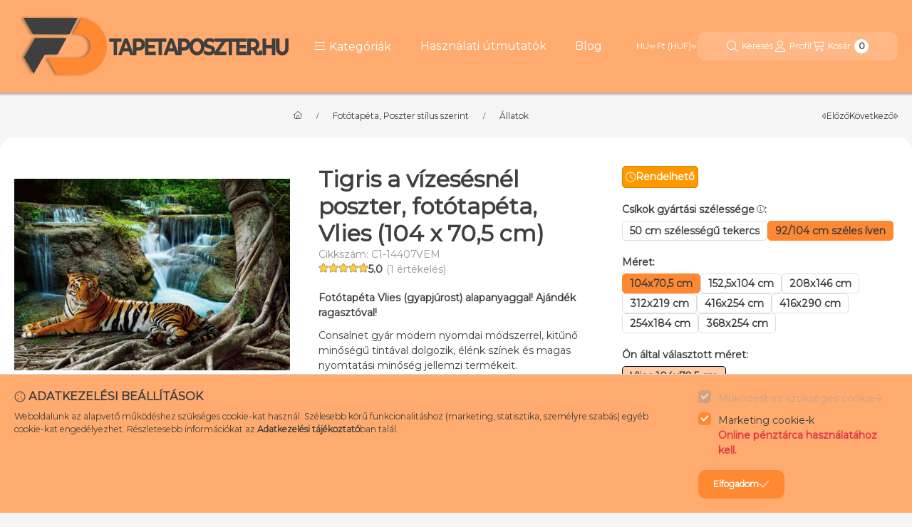

--- FILE ---
content_type: text/html; charset=UTF-8
request_url: https://tapetaposzter.hu/shop_marketing.php?cikk=C1-14407VEM&type=page&only=cross&change_lang=hu&marketing_type=artdet&ajax_nodesign_element_render=1
body_size: 3343
content:

<script>
	function page_action_cross(cikk,cikk_id,qty) {
        var temp_qty=qty;
        if ($("#db_"+cikk_id).length > 0 ) temp_qty=$("#db_"+cikk_id).val();

		$.ajax({
			type: "GET",
			async: true,
			url: "https://tapetaposzter.hu/shop_ajax/ajax_cart.php",
			dataType: 'json',
			data: {
				get_ajax:1,
				result_type:"json",
				lang_master:"hu",
				action:"add",
				sku:cikk,
				qty:temp_qty,
				variant_name1:$("#egyeb_nev1_"+cikk_id).val(),
				variant_list1:$("#egyeb_list1_"+cikk_id).val(),
				variant_name2:$("#egyeb_nev2_"+cikk_id).val(),
				variant_list2:$("#egyeb_list2_"+cikk_id).val(),
				variant_name3:$("#egyeb_nev3_"+cikk_id).val(),
				variant_list3:$("#egyeb_list3_"+cikk_id).val()
			},
			success: function(result_cart){
                const temp_product_array = {
                    error: result_cart.error,
                    sku: cikk,
                    master_key: result_cart.master_key,
                    name: result_cart.name,
                    category: result_cart.category,
                    price: result_cart.price,
                    qty: temp_qty,
                    qty_of_items: result_cart.qty_of_items
                };

                for (let i = 1; i <= 3; i++) {
                    temp_product_array[`variant_name${i}`] = $(`#egyeb_nev${i}_${cikk_id}`).val();
                    temp_product_array[`variant_list${i}`] = $(`#egyeb_list${i}_${cikk_id}`).val();
                }

                $(document).trigger("addToCart", temp_product_array);

                gtag("event", "cross_sale_convert", { 'sku':cikk, 'value':result_cart.price*temp_qty});
				if (result_cart.cart_deny==1) {
					eval(result_cart.cart_onclose);
				} else {
                    if (result_cart.cart_success==1) $(document).trigger("addToCartSuccess",temp_product_array);

										$("#page_cross_content #page_pagelist_"+cikk_id).animate({opacity: 0},300,function(){
						$("#page_cross_content #page_pagelist_"+cikk_id).remove();
                        $(document).trigger('removeCrossItem');
						if ($("#page_cross_content .page_pagelist_item").length==0) $("#page_cross_content").remove();
											});
										if (result_cart.overlay!="") {
						$("#overlay_cart_add").html(result_cart.overlay);
						$("#overlay_cart_add").overlay().load();
					}
										if ($("#box_cart_content").length>0) {
						
						$("#box_cart_content").load("https://tapetaposzter.hu/shop_ajax/ajax_box_cart.php?get_ajax=1&lang_master=hu&unas_design=");
						                            if ($("#box_cart_content2").length > 0) $("#box_cart_content2").load("https://tapetaposzter.hu/shop_ajax/ajax_box_cart.php?get_ajax=1&lang_master=hu&unas_design=&cart_num=2");
												}
					$.ajax({
						type: "GET",
						async: true,
						url: "https://tapetaposzter.hu/shop_ajax/ajax_shipping.php",
						dataType: "json",
						data: {
							get_ajax:1,
							shop_id:49683,
							lang_master:"hu"
						},
						success: function(result){
							$(".container_shipping_cost").html(result.cost);
							$(".container_shipping_free").html(result.free);
						}
					});
									}
			}
		});
	}
	</script>
	
        
        
                
                                                                            
        
            
                                                                                                    
            
                                    
            

                


                    
    






    
    
    



    

<div class="carousel-block carousel-block--autowidth js-carousel-block
     carousel-block--left-title
         carousel-block--with-nums
         carousel-block--top-nums                 carousel-block--with-arrows
         carousel-block--top-arrows                carousel-block-cross_page" id="carousel-block-cross_page" role="region" aria-label="Az alábbi terméket ajánljuk még kiegészítőként">
        <div class="container">
        <div class="row carousel__title-and-content-row">
                <div class="carousel__title-outer">
                                    <div class="carousel__title-wrap">
                                                        <div class="js-element title-box title-box-details_additional_products_elements" data-element-name="details_additional_products_elements">
        <div class="title-box__title">
                        <div class="title-box__title-first-word">Kiegészítő</div>
            <div class="title-box__title-rest-word">termékek</div>
        </div>
            </div>
    
                        
                                                <div class="carousel__nav js-carousel-nav has-nums">
                                                        <button type="button" class="carousel__prev-btn carousel__prev-next-btn btn" aria-label="előző"><svg class="icon-set"><use href="#icon-caret-left"/></svg></button>
                            
                                                        <div class="carousel__nums js-carousel-nums">
                                <div class="carousel__num-actual js-carousel-num-actual">1</div>
                                <div class="carousel__num-all js-carousel-num-all">-</div>
                            </div>
                            
                                                        <button type="button" class="carousel__next-btn carousel__prev-next-btn btn" aria-label="következő"><svg class="icon-set"><use href="#icon-caret-right"/></svg></button>
                                                    </div>
                                            </div>
                            </div>
            <div class="carousel__products">
                <div class="container carousel__products-container">
                                        <div role="group" aria-label="termékek lista, 1 termék" class=" products js-products type--1 card--1 carousel carousel-cross_page" id="list-cross_page" style="--image-width:248px;--image-height:248px;">
                    
                                                
                
    <div class="carousel-cell page_pagelist_item product list-1-card-1 js-product page_artlist_sku_SOU120874"
        id="page_pagelist_cross_page_SOU120874" data-sku="SOU120874"
    >
        <div class="product__inner" role="group" aria-label="1. termék:   Szilikon, ragaszó, festék... tisztító kendő kézről, felületről, 20 db/csom">
            
            
            <div class="product__img-outer position-relative">
                		
                
                
                                                                    <div class="product__img-wrapper">
                    		                    <a class="product_link_normal" data-sku="SOU120874" href="https://tapetaposzter.hu/Soudal-Ipari-tisztito-kendo-Swipex-20-db/csom" title="  Szilikon, ragaszó, festék... tisztító kendő kézről, felületről, 20 db/csom" tabindex="-1" aria-hidden="true">
                        <picture>
                                                                                                                    <source width="174" height="174"
                                        media="(max-width: 417.98px)" srcset="https://tapetaposzter.hu/main_pic/space.gif"
                                        data-srcset="https://tapetaposzter.hu/img/49683/SOU120874/174x174,r/SOU120874.webp?time=1689101921 1x, https://tapetaposzter.hu/img/49683/SOU120874/348x348,r/SOU120874.webp?time=1689101921 2x"
                                >
                                                                <source width="248" height="248" srcset="https://tapetaposzter.hu/main_pic/space.gif"
                                        data-srcset="https://tapetaposzter.hu/img/49683/SOU120874/248x248,r/SOU120874.webp?time=1689101921 1x, https://tapetaposzter.hu/img/49683/SOU120874/496x496,r/SOU120874.webp?time=1689101921 2x "
                                >
                                <img width="248" height="248"
                                     alt="  Szilikon, ragaszó, festék... tisztító kendő kézről, felületről, 20 db/csom" title="  Szilikon, ragaszó, festék... tisztító kendő kézről, felületről, 20 db/csom" id="main_image_cross_page_SOU120874"
                                     class="product__img product-img js-main-img lazyload"
                                     src="https://tapetaposzter.hu/main_pic/space.gif" data-src="https://tapetaposzter.hu/img/49683/SOU120874/248x248,r/SOU120874.webp?time=1689101921"
                                >
                                                                            </picture>
                    </a>
                </div>
                		                </div>
            <div class="product__data">
                
                <div class="product__name-wrap">
                    <h2 class="product__name">
                        <a class="product__name-link product_link_normal" data-sku="SOU120874" href="https://tapetaposzter.hu/Soudal-Ipari-tisztito-kendo-Swipex-20-db/csom">  Szilikon, ragaszó, festék... tisztító kendő kézről, felületről, 20 db/csom</a>
                    </h2>
                                                                                </div>

                                                        <div class="product__stock stock__content stock only_stock_status on-stock">
                                                    <svg class="icon-set"><use href="#icon-circle-check"/></svg>
                                                        <span class="stock__text">Raktáron</span>
                                                                                    <span class="stock__qty-and-unit">
                            (2&nbsp;csomag)                            </span>
                                                                        </div>
                                    
                
                                                    
                                <div class="product__prices-wrap" role="status">
                                            
                                            
                                                                        <span class="product__price-base product-price--base"><span class="product__price-base-value"><span class='price-gross-format'><span id='price_net_brutto_cross_page_SOU120874' class='price_net_brutto_cross_page_SOU120874 price-gross'>999</span><span class='price-currency'> Ft</span></span> / <span class='price-quantity-unit'>csomag</span></span></span>
                                                                                                                        <div class="product__price-unit-wrap">
                                    <div class="product__price-unit product-price--unit-price">Egységár: <span class='price-gross-format'><span id='price_unit_brutto_cross_page_SOU120874' class='price_unit_brutto_cross_page_SOU120874 price-gross'>50</span><span class='price-currency'> Ft</span></span> / <span class='price-quantity-unit'>darab</span><span id='price_unit_div_cross_page_SOU120874' style='display:none'>20</span></div>
                                </div>
                                                                                                                                                                                                                            </div>
                
                                <div class="product__main">
                                                                                                                                                                                        <input name="db_cross_page_SOU120874" id="db_cross_page_SOU120874" type="hidden" value="1" data-min="1" data-max="999999" data-step="1"/>
                            
                                                        <div class="product__main-btn-col">
                                                                                                <button class="product__main-btn product__cart-btn btn" onclick="page_action_cross('SOU120874','cross_page_SOU120874',1);" type="button" data-text="Ezt is kérem" 
                                    aria-label="Ezt is kérem" title="termék:   Szilikon, ragaszó, festék... tisztító kendő kézről, felületről, 20 db/csom">
                                    <svg class="icon-set"><use href="#icon-cart-shopping"/></svg>
                                </button>
                                                            </div>
                                                            </div>
                
                                            </div>
                    </div>
    </div>
                        
                                        </div>
                    
                    <script>
                        var $carousel_block_cross_page;
                        var $carousel_cross_page;

                        if (!$carousel_block_cross_page) $carousel_block_cross_page = $("#carousel-block-cross_page");
                        if (!$carousel_cross_page) $carousel_cross_page = $(".carousel", $carousel_block_cross_page);
                        
                        $(document).ready(function() {
                                                        const $flkty_cross_page_options = {
                                dragThreshold: 10,
                                cellAlign: 'left',
                                freeScroll: true,
                                groupCells: true,
                                contain: true,
                                                                wrapAround: true,
                                                                                                pageDots: false,
                                                                                                prevNextButtons: false,
                                                                on: {
                                    ready: function() {
                                        let thisBlock = $(this.element).closest('.js-carousel-block');

                                        thisBlock.addClass('ready');
                                                                                if (this.slides.length > 1) {
                                            thisBlock.find('.js-carousel-nav').addClass('active');
                                        }
                                                                                                                        let $navAll = thisBlock.find('.js-carousel-num-all');
                                        let slidesLength = this.slides.length;

                                        $navAll.html(slidesLength);
                                                                            },
                                    change: function( index ) {
                                        let thisBlock = $(this.element).closest('.js-carousel-block');

                                                                                let $navActual = thisBlock.find('.js-carousel-num-actual');
                                        let $index = index + 1;

                                        $navActual.html($index);
                                                                            },
                                    resize: function() {
                                        let thisBlock = $(this.element).closest('.js-carousel-block');

                                                                                let $navAll = thisBlock.find('.js-carousel-num-all');
                                        let slidesLength = this.slides.length;

                                        $navAll.html(slidesLength);
                                                                            }
                                }
                            };
                            let $flkty_cross_page = $carousel_cross_page.flickity($flkty_cross_page_options);

                            /* SET CAROUSEL CELL TO HEIGHT 100% */
                            $flkty_cross_page.flickity('resize');
                            $(".carousel-cell", $carousel_cross_page).css('height', '100%');

                                                        $('.carousel__prev-btn', $carousel_block_cross_page).on( 'click', function() {
                                $flkty_cross_page.flickity('previous', true);
                            });
                            $('.carousel__next-btn', $carousel_block_cross_page).on( 'click', function() {
                                $flkty_cross_page.flickity( 'next', true );
                            });
                            
                                                        $(document).on('removeCrossItem', function(){
                                $flkty_cross_page.flickity('resize');
                            });
                            
                            
                            
                                                    });

                                            </script>
                </div>
            </div>
            </div>
    </div>
    </div>
                        
            
    <script>
<!--
$(document).ready(function(){
	select_base_price("cross_page_SOU120874",0);
	
});
// -->
</script>


    
        <script>gtag("event", "cross_sale_show", { });</script>

--- FILE ---
content_type: text/html
request_url: https://cdn.trustindex.io/widgets/ed/ed6d03858a61637578462970b35/content.html
body_size: 205
content:
<div class="ti-widget ti-certificate ti-dark-style" data-layout-id="67" data-set-id="default" data-pid="ed6d03858a61637578462970b35" data-is-valid="1" data-domain="tapetaposzter.hu" data-validation="ssl" > <div class="ti-trust-badge"> <div class="ti-trust-badge-header"> <div class="ti-trust-icon"> <img src="https://cdn.trustindex.io/assets/icon/ti-cert-icon-lock.svg" alt="lock" /> </div> <div class="ti-trust-badge-title">Tanúsítottan Biztonságos</div> </div> <div class="ti-trust-badge-footer">Igazolta: <strong>Trustindex</strong></div> <div class="ti-tooltip ti-align-top-center"> <div class="ti-tooltip-card"> <div class="ti-tooltip-check"><i class="ti-check-ok"></i>Biztonságos SSL kapcsolat</div> <div class="ti-tooltip-check"><i class="ti-check-ok"></i>Nem feketelistán szereplő webhely</div> <div class="ti-tooltip-check"><i class="ti-check-ok"></i>Google Safe Browsing</div> </div> </div> </div> </div> 